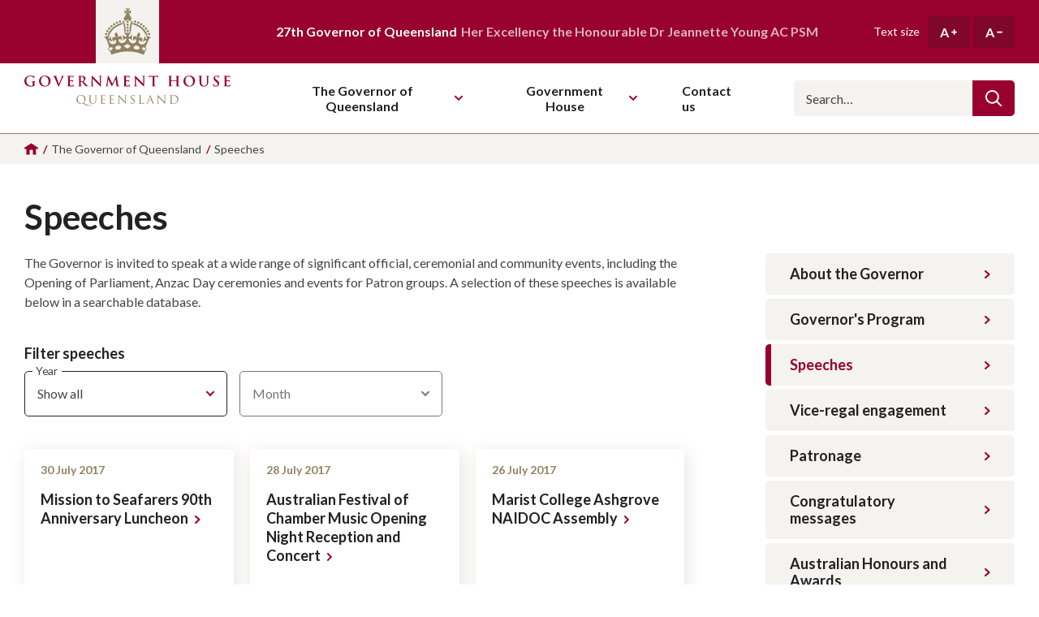

--- FILE ---
content_type: text/html; charset=utf-8
request_url: https://www.govhouse.qld.gov.au/the-governor-of-queensland/speeches?page=188&Year=&Month=
body_size: 8449
content:
<!DOCTYPE html>
<html lang="en-AU">
<head>
    <!-- Global site tag (gtag.js) - Google Analytics -->
<script async src="https://www.googletagmanager.com/gtag/js?id=G-BTFVBN6CMZ"></script>
<script>
    window.dataLayer = window.dataLayer || [];
    function gtag() { dataLayer.push(arguments); }
    gtag('js', new Date());

    gtag('config', 'G-BTFVBN6CMZ');
</script>

    <meta charset="utf-8" />
    <meta name="viewport" content="width=device-width, initial-scale=1.0">

    <title>Speeches | Government House Queensland</title>

    <link rel="apple-touch-icon" sizes="180x180" href="/assets/dist/images/favicon/apple-touch-icon.png">
    <link rel="icon" type="image/png" sizes="32x32" href="/assets/dist/images/favicon/favicon-32x32.png">
    <link rel="icon" type="image/png" sizes="16x16" href="/assets/dist/images/favicon/favicon-16x16.png">
    <link rel="manifest" href="/assets/dist/images/favicon/site.webmanifest">
    <link rel="mask-icon" href="/assets/dist/images/favicon/safari-pinned-tab.svg" color="#91835f">
    <link rel="shortcut icon" href="/assets/dist/images/favicon/favicon.ico">
    <meta name="msapplication-TileColor" content="#98002e">
    <meta name="msapplication-config" content="/assets/dist/images/favicon/browserconfig.xml">
    <meta name="theme-color" content="#98002e">

        <link rel="canonical" href="https://www.govhouse.qld.gov.au/the-governor-of-queensland/speeches" />

    <meta name="description" content="Speeches on the Government House Queensland website." />
    <meta name="og:description" content="Speeches on the Government House Queensland website." />
    <meta property="og:title" content="Speeches" />
    <meta property="twitter:title" content="Speeches" />

<meta property="og:site_name" content="Government House Queensland" />
<meta property="og:url" content="https://www.govhouse.qld.gov.au/the-governor-of-queensland/speeches" />
<meta property="og:type" content="website" />
<meta name="twitter:site" content="@QldGovernor" />
<meta name="twitter:creator" content="@QldGovernor" />


    <link rel="preconnect" href="https://fonts.googleapis.com">
    <link rel="preconnect" href="https://fonts.gstatic.com" crossorigin>
    <link href="https://fonts.googleapis.com/css2?family=Lato:ital,wght@0,400;0,700;1,400;1,700&display=swap" rel="stylesheet">

    

    
    
    
    

    <!-- PageTransitions: Making sure pages still show with JS turned off -->
    <script>
        var style = document.createElement('style');
        style.innerText = ".page-transition { opacity: 0; }";
        document.querySelector('head').appendChild(style);
    </script>

    <link rel="stylesheet" media="screen" href="/bundles/style/assets/dist/styles/vendor/normalize?v=4LXDfCEgJNdx7uf8xuCBu70_A5SPG5TmhO-tEkPbZr81" />

<link rel="stylesheet" media="screen" href="/bundles/style/assets/dist/styles/styles?v=yGzlErgNne2svSCqaTAPILQH2mbejSiUDvq0omuDM881" />

<link rel="stylesheet" media="screen" href="/bundles/style/assets/dist/styles/components/header?v=GAOSPjZfV1Oz7q9WtmnB5zKQ0PD7EmFH3Lf1-mNR13I1" />

<link rel="stylesheet" media="screen" href="/bundles/style/assets/dist/styles/components/footer?v=VOXOGSKeVsq20lDH58wrM4Pbg3JNAEwSDbGgpi8OcAE1" />

<link rel="stylesheet" media="screen" href="/bundles/style/assets/dist/styles/components/sitewide-alert?v=hC45gw_g3WuSyeppVBImORAjG14YsAaQ8ZZq-PlXCqk1" />

<link rel="stylesheet" media="screen" href="/bundles/style/assets/dist/styles/components/article-listings?v=vnGDfbzH-xwxmy8pNCALBZTM2_uGR0WvCgtW3TJIvmw1" />

<link rel="stylesheet" media="screen" href="/bundles/style/assets/dist/styles/components/filters?v=dGOnT20xGXB3eYBmgAWKaZ3ToXfiUj7pUlKut_r8P9k1" />

<link rel="stylesheet" media="screen" href="/bundles/style/assets/dist/styles/components/pagination?v=7MyH-N2zPOjXoUXL4F9ydLQ7qpWmkM0olZSHlXv3e3I1" />

<link rel="stylesheet" media="screen" href="/bundles/style/assets/dist/styles/components/breadcrumbs?v=V5OIoayxdy_WAQkDrQIECADchP5geAHEJo83ovzEIVY1" />

<link rel="stylesheet" media="screen" href="/bundles/style/assets/dist/styles/components/sidebar-nav?v=43-LJf6YTT6ERVsWJ6zI6J3MRDhA5KS2huIe0WTOTKU1" />

    
</head>
<body>
    <a href="#main-nav" class="c-btn c-btn--primary c-btn--skip-link" role="button" tabindex="0">Skip to main navigation</a>
    <a href="#main-content" class="c-btn c-btn--primary c-btn--skip-link" role="button" tabindex="0">Skip to main content</a>

    <div class="l-page-layout">
        

        <header class="l-page-layout__header h-wrapper" data-header>
    <div class="h-top">
        <div class="h-wrapper__inner h-top__inner">
            <div class="h-top__crown-wrapper">
                <img src="/assets/dist/svg/logo-crown.svg" alt="" class="h-top__crown" />
            </div>
            <p class="h-top__text">
                <strong>27th Governor of Queensland</strong>
                Her Excellency the Honourable Dr Jeannette Young AC PSM
            </p>
            <div class="h-text-size">
                <p class="h-text-size__label">Text size</p>
                <button type="button" class="h-text-size__button" title="Increase text size">
                    A
                    <svg aria-hidden="true" class="h-text-size__button-icon i-plus" focusable="false"><use xmlns:xlink="http://www.w3.org/1999/xlink" xlink:href="/assets/dist/svg/symbol-defs.svg?v=638742555980652834#icon-plus"></use></svg>
                </button>
                <button type="button" class="h-text-size__button" title="Decrease text size">
                    A
                    <svg aria-hidden="true" class="h-text-size__button-icon i-minus" focusable="false"><use xmlns:xlink="http://www.w3.org/1999/xlink" xlink:href="/assets/dist/svg/symbol-defs.svg?v=638742555980652834#icon-minus"></use></svg>
                </button>
            </div>

            <button type="button" class="h-nav-toggle" data-nav-toggle>
                
                <svg class="h-nav-toggle__icon" xmlns="http://www.w3.org/2000/svg" width="32" height="32" viewBox="0 0 32 32">
                    <path d="M30.857 26.243c0.017-0.001 0.037-0.001 0.057-0.001 0.632 0 1.144 0.512 1.144 1.144 0 0.612-0.48 1.112-1.084 1.143l-0.003 0h-29.829c-0.017 0.001-0.037 0.001-0.057 0.001-0.632 0-1.144-0.512-1.144-1.144 0-0.612 0.48-1.112 1.084-1.143l0.003-0h29.829zM30.857 14.814c0.017-0.001 0.037-0.001 0.057-0.001 0.632 0 1.144 0.512 1.144 1.144 0 0.612-0.48 1.112-1.084 1.143l-0.003 0h-29.829c-0.017 0.001-0.037 0.001-0.057 0.001-0.632 0-1.144-0.512-1.144-1.144 0-0.612 0.48-1.112 1.084-1.143l0.003-0h29.829zM30.857 3.5c0.017-0.001 0.037-0.001 0.057-0.001 0.632 0 1.144 0.512 1.144 1.144 0 0.612-0.48 1.112-1.084 1.143l-0.003 0h-29.829c-0.017 0.001-0.037 0.001-0.057 0.001-0.632 0-1.144-0.512-1.144-1.144 0-0.612 0.48-1.112 1.084-1.143l0.003-0h29.829z"></path>
                </svg>
                Toggle main navigation
            </button>
        </div>
    </div>
    <div class="h-main">
        <div class="h-wrapper__inner h-main__inner">
            <a href="/" class="h-logo">
                <img src="/assets/dist/svg/logo-text.svg" alt="" class="h-logo__icon" />
                Government House Queensland
            </a>

            <nav id="main-nav" class="h-nav" data-nav>
                <div class="h-nav__inner">
                    <ul class="h-nav__items" itemscope itemtype="https://schema.org/SiteNavigationElement">
                            <li class="h-nav__item has-subnav" data-nav-item>
                                    <button type="button" class="h-nav__item-header" data-subnav-toggle>
                                        The Governor of Queensland
<svg aria-hidden="true" class="h-nav__item-header-icon i-chevron-down" focusable="false"><use xmlns:xlink="http://www.w3.org/1999/xlink" xlink:href="/assets/dist/svg/symbol-defs.svg?v=638742555980652834#icon-chevron-down"></use></svg>                                    </button>
                                                                    <div class="h-nav__subnav">
                                        <button type="button" class="h-nav__subnav-back" data-subnav-toggle>
                                            <svg aria-hidden="true" class="h-nav__subnav-back-icon i-chevron-left" focusable="false"><use xmlns:xlink="http://www.w3.org/1999/xlink" xlink:href="/assets/dist/svg/symbol-defs.svg?v=638742555980652834#icon-chevron-left"></use></svg>
                                            The Governor of Queensland
                                        </button>
                                        <ul class="h-nav__subnav-items" itemscope itemtype="https://schema.org/SiteNavigationElement">
                                                <li class="h-nav__subnav-item" itemprop="name">
                                                    <a href="/the-governor-of-queensland/about-the-governor" class="h-nav__subnav-item-link" itemprop="url">
                                                        About the Governor
                                                    </a>
                                                </li>
                                                <li class="h-nav__subnav-item" itemprop="name">
                                                    <a href="/the-governor-of-queensland/governors-program" class="h-nav__subnav-item-link" itemprop="url">
                                                        Governor&#39;s Program
                                                    </a>
                                                </li>
                                                <li class="h-nav__subnav-item" itemprop="name">
                                                    <a href="/the-governor-of-queensland/speeches" class="h-nav__subnav-item-link" itemprop="url">
                                                        Speeches
                                                    </a>
                                                </li>
                                                <li class="h-nav__subnav-item" itemprop="name">
                                                    <a href="/the-governor-of-queensland/vice-regal-engagement" class="h-nav__subnav-item-link" itemprop="url">
                                                        Vice-regal engagement
                                                    </a>
                                                </li>
                                                <li class="h-nav__subnav-item" itemprop="name">
                                                    <a href="/the-governor-of-queensland/patronage" class="h-nav__subnav-item-link" itemprop="url">
                                                        Patronage
                                                    </a>
                                                </li>
                                                <li class="h-nav__subnav-item" itemprop="name">
                                                    <a href="/the-governor-of-queensland/congratulatory-messages" class="h-nav__subnav-item-link" itemprop="url">
                                                        Congratulatory messages
                                                    </a>
                                                </li>
                                                <li class="h-nav__subnav-item" itemprop="name">
                                                    <a href="/the-governor-of-queensland/australian-honours-and-awards" class="h-nav__subnav-item-link" itemprop="url">
                                                        Australian Honours and Awards
                                                    </a>
                                                </li>
                                        </ul>
                                    </div>
                            </li>
                            <li class="h-nav__item has-subnav" data-nav-item>
                                    <button type="button" class="h-nav__item-header" data-subnav-toggle>
                                        Government House
<svg aria-hidden="true" class="h-nav__item-header-icon i-chevron-down" focusable="false"><use xmlns:xlink="http://www.w3.org/1999/xlink" xlink:href="/assets/dist/svg/symbol-defs.svg?v=638742555980652834#icon-chevron-down"></use></svg>                                    </button>
                                                                    <div class="h-nav__subnav">
                                        <button type="button" class="h-nav__subnav-back" data-subnav-toggle>
                                            <svg aria-hidden="true" class="h-nav__subnav-back-icon i-chevron-left" focusable="false"><use xmlns:xlink="http://www.w3.org/1999/xlink" xlink:href="/assets/dist/svg/symbol-defs.svg?v=638742555980652834#icon-chevron-left"></use></svg>
                                            Government House
                                        </button>
                                        <ul class="h-nav__subnav-items" itemscope itemtype="https://schema.org/SiteNavigationElement">
                                                <li class="h-nav__subnav-item" itemprop="name">
                                                    <a href="/government-house/office-of-the-governor" class="h-nav__subnav-item-link" itemprop="url">
                                                        Office of the Governor
                                                    </a>
                                                </li>
                                                <li class="h-nav__subnav-item" itemprop="name">
                                                    <a href="/government-house/about-government-house" class="h-nav__subnav-item-link" itemprop="url">
                                                        About Government House
                                                    </a>
                                                </li>
                                                <li class="h-nav__subnav-item" itemprop="name">
                                                    <a href="/government-house/visit-government-house" class="h-nav__subnav-item-link" itemprop="url">
                                                        Visit Government House
                                                    </a>
                                                </li>
                                        </ul>
                                    </div>
                            </li>
                            <li class="h-nav__item has-subnav" data-nav-item>
                                    <a href="/contact-us" class="h-nav__item-header" itemprop="url">
                                        <span itemprop="name">Contact us</span>
                                    </a>
                                                            </li>
                    </ul>

                    <div class="h-nav__search">
                        <form action="/search" class="h-nav__search__form">
                            <input type="search" id="navSearch" class="h-nav__search__input" name="q" placeholder="Search…">
                            <label for="navSearch" class="sr-only">Search</label>
                            <button type="submit" class="h-nav__search__button">
                                <svg aria-hidden="true" class="h-nav__search__icon i-search" focusable="false"><use xmlns:xlink="http://www.w3.org/1999/xlink" xlink:href="/assets/dist/svg/symbol-defs.svg?v=638742555980652834#icon-search"></use></svg>
                            </button>
                        </form>
                    </div>

                        <div class="h-nav__social">
                            <div class="c-social">
                                    <a href="https://www.facebook.com/QldGovernor" class="c-social__link" target="_blank" rel="noopener noreferrer">
                                        <svg aria-hidden="true" class="c-social__link-icon i-social-facebook" focusable="false"><use xmlns:xlink="http://www.w3.org/1999/xlink" xlink:href="/assets/dist/svg/symbol-defs.svg?v=638742555980652834#icon-social-facebook"></use></svg>
                                        Like us on Facebook
                                    </a>
                                                                    <a href="https://www.twitter.com/QldGovernor" class="c-social__link" target="_blank" rel="noopener noreferrer">
                                        <svg aria-hidden="true" class="c-social__link-icon i-social-twitter" focusable="false"><use xmlns:xlink="http://www.w3.org/1999/xlink" xlink:href="/assets/dist/svg/symbol-defs.svg?v=638742555980652834#icon-social-twitter"></use></svg>
                                        Follow us on Twitter
                                    </a>
                                                                    <a href="https://www.instagram.com/qldgovernor" class="c-social__link" target="_blank" rel="noopener noreferrer">
                                        <svg aria-hidden="true" class="c-social__link-icon i-social-instagram" focusable="false"><use xmlns:xlink="http://www.w3.org/1999/xlink" xlink:href="/assets/dist/svg/symbol-defs.svg?v=638742555980652834#icon-social-instagram"></use></svg>
                                        Follow us on Instagram
                                    </a>
                            </div>
                        </div>
                </div>
            </nav>
        </div>
    </div>
</header>

        <main id="main-content" class="l-page-layout__content page-transition">
            


    

<div class="c-breadcrumbs">
    <div class="l-component__content c-breadcrumbs__inner">
        <ol class="c-breadcrumbs__list" itemscope itemtype="https://schema.org/BreadcrumbList">
                <li class="c-breadcrumbs__item c-breadcrumbs__item--icon" itemprop="itemListElement" itemscope itemtype="https://schema.org/ListItem">
                        <a href="/" class="c-breadcrumbs__item-link" itemprop="item">

<svg aria-hidden="true" class="c-breadcrumbs__item-icon i-home" focusable="false"><use xmlns:xlink="http://www.w3.org/1999/xlink" xlink:href="/assets/dist/svg/symbol-defs.svg?v=638742555980652834#icon-home"></use></svg>                        <span itemprop="name">Homepage</span>

                        </a>
                        <meta itemprop="position" content="1" />
                </li>
                <li class="c-breadcrumbs__item">

                        <span>The Governor of Queensland</span>

                </li>
                <li class="c-breadcrumbs__item">

                        <span>Speeches</span>

                </li>
        </ol>
            <span class="c-breadcrumbs__back-to">
                <svg aria-hidden="true" class="c-breadcrumbs__back-to-icon i-chevron-left" focusable="false"><use xmlns:xlink="http://www.w3.org/1999/xlink" xlink:href="/assets/dist/svg/symbol-defs.svg?v=638742555980652834#icon-chevron-left"></use></svg>
                <a href="/the-governor-of-queensland" class="c-breadcrumbs__item-link">
                    Back to The Governor of Queensland
                </a>
            </span>
    </div>
</div>


<div class="l-sidebar-layout l-component">
    <div class="l-sidebar-layout__inner l-component__content">
        
    <h1 class="l-sidebar-layout__heading c-page-heading">Speeches</h1>

        <div class="l-sidebar-layout__content">
            
            <div class="l-sidebar-layout__content-inner">
                







    <p class="c-page-intro">
        The Governor is invited to speak at a wide range of significant official, ceremonial and community events, including the Opening of Parliament, Anzac Day ceremonies and events for Patron groups. A selection of these speeches is available below in a searchable database.
    </p>

<div class="l-component c-page-filters">
    <div class="l-component__content">
        <form method="get" class="c-page-filters__inner">
            <fieldset class="c-page-filters__fields">
                <legend class="c-page-filters__label">Filter speeches</legend>
                <div class="c-page-filters__fields-inner">
                    <div class="c-page-filters__filter c-form-control">
                        <select class="c-dropdown" id="Year" name="Year" onchange="this.form.submit();"><option value="">Show all</option>
<option value="2026">2026</option>
<option value="2025">2025</option>
<option value="2024">2024</option>
<option value="2023">2023</option>
<option value="2022">2022</option>
<option value="2021">2021</option>
<option value="2020">2020</option>
<option value="2019">2019</option>
<option value="2018">2018</option>
<option value="2017">2017</option>
<option value="2016">2016</option>
<option value="2015">2015</option>
<option value="2014">2014</option>
</select>
                        <label class="c-label" for="Year">Year</label>
                    </div>

                    <div class="c-page-filters__filter c-form-control">
                            <select id="Month" name="Month" class="c-dropdown" disabled>
                                <option>Month</option>
                            </select>
                        <label class="c-label" for="Month">Month</label>
                    </div>
                </div>
            </fieldset>
        </form>
    </div>
</div>

<div class="l-component">
    <div class="l-component__content">
        <div class="c-article-listings c-article-listings--three-col">
            <ul class="c-article-listings__list">
                    <li class="c-article-listings__item">
                        <a class="c-article-listing" href="/the-governor-of-queensland/speeches/2017-july-mission-to-seafarers-90th-anniversary-luncheon">
    <div class="c-article-listing__inner">
        <div class="c-article-listing__content">
            <div class="c-article-listing__body">
                <time datetime="2017-07-30" class="c-article-listing__date">
                    30 July 2017
                </time>
                <h3 class="c-article-listing__title">
                    <span class="c-article-listing__title__inner">
                        Mission to Seafarers 90th Anniversary
                        <span class="c-article-listing__title__icon__wrapper">
                             Luncheon
                            <svg aria-hidden="true" class="c-article-listing__title__icon i-chevron-right" focusable="false"><use xmlns:xlink="http://www.w3.org/1999/xlink" xlink:href="/assets/dist/svg/symbol-defs.svg?v=638742555980652834#icon-chevron-right"></use></svg>
                        </span>
                    </span>
                </h3>
            </div>
        </div>
    </div>
</a>
                    </li>
                    <li class="c-article-listings__item">
                        <a class="c-article-listing" href="/the-governor-of-queensland/speeches/2017-july-afcm-opening-night">
    <div class="c-article-listing__inner">
        <div class="c-article-listing__content">
            <div class="c-article-listing__body">
                <time datetime="2017-07-28" class="c-article-listing__date">
                    28 July 2017
                </time>
                <h3 class="c-article-listing__title">
                    <span class="c-article-listing__title__inner">
                        Australian Festival of Chamber Music Opening Night Reception and
                        <span class="c-article-listing__title__icon__wrapper">
                             Concert
                            <svg aria-hidden="true" class="c-article-listing__title__icon i-chevron-right" focusable="false"><use xmlns:xlink="http://www.w3.org/1999/xlink" xlink:href="/assets/dist/svg/symbol-defs.svg?v=638742555980652834#icon-chevron-right"></use></svg>
                        </span>
                    </span>
                </h3>
            </div>
        </div>
    </div>
</a>
                    </li>
                    <li class="c-article-listings__item">
                        <a class="c-article-listing" href="/the-governor-of-queensland/speeches/2017-july-marist-college-ashgrove">
    <div class="c-article-listing__inner">
        <div class="c-article-listing__content">
            <div class="c-article-listing__body">
                <time datetime="2017-07-26" class="c-article-listing__date">
                    26 July 2017
                </time>
                <h3 class="c-article-listing__title">
                    <span class="c-article-listing__title__inner">
                        Marist College Ashgrove NAIDOC
                        <span class="c-article-listing__title__icon__wrapper">
                             Assembly
                            <svg aria-hidden="true" class="c-article-listing__title__icon i-chevron-right" focusable="false"><use xmlns:xlink="http://www.w3.org/1999/xlink" xlink:href="/assets/dist/svg/symbol-defs.svg?v=638742555980652834#icon-chevron-right"></use></svg>
                        </span>
                    </span>
                </h3>
            </div>
        </div>
    </div>
</a>
                    </li>
                    <li class="c-article-listings__item">
                        <a class="c-article-listing" href="/the-governor-of-queensland/speeches/2017-july-national-council-of-women-queensland-2017-bursaries-presentation">
    <div class="c-article-listing__inner">
        <div class="c-article-listing__content">
            <div class="c-article-listing__body">
                <time datetime="2017-07-26" class="c-article-listing__date">
                    26 July 2017
                </time>
                <h3 class="c-article-listing__title">
                    <span class="c-article-listing__title__inner">
                        National Council of Women Queensland 2017 Bursaries
                        <span class="c-article-listing__title__icon__wrapper">
                             Presentation
                            <svg aria-hidden="true" class="c-article-listing__title__icon i-chevron-right" focusable="false"><use xmlns:xlink="http://www.w3.org/1999/xlink" xlink:href="/assets/dist/svg/symbol-defs.svg?v=638742555980652834#icon-chevron-right"></use></svg>
                        </span>
                    </span>
                </h3>
            </div>
        </div>
    </div>
</a>
                    </li>
                    <li class="c-article-listings__item">
                        <a class="c-article-listing" href="/the-governor-of-queensland/speeches/2017-july-uss-ronald-reagan">
    <div class="c-article-listing__inner">
        <div class="c-article-listing__content">
            <div class="c-article-listing__body">
                <time datetime="2017-07-25" class="c-article-listing__date">
                    25 July 2017
                </time>
                <h3 class="c-article-listing__title">
                    <span class="c-article-listing__title__inner">
                        Reception in Celebration of the 241st Anniversary of the Independence of the United States of
                        <span class="c-article-listing__title__icon__wrapper">
                             America
                            <svg aria-hidden="true" class="c-article-listing__title__icon i-chevron-right" focusable="false"><use xmlns:xlink="http://www.w3.org/1999/xlink" xlink:href="/assets/dist/svg/symbol-defs.svg?v=638742555980652834#icon-chevron-right"></use></svg>
                        </span>
                    </span>
                </h3>
            </div>
        </div>
    </div>
</a>
                    </li>
                    <li class="c-article-listings__item">
                        <a class="c-article-listing" href="/the-governor-of-queensland/speeches/2017-july-piers-lane-reception">
    <div class="c-article-listing__inner">
        <div class="c-article-listing__content">
            <div class="c-article-listing__body">
                <time datetime="2017-07-24" class="c-article-listing__date">
                    24 July 2017
                </time>
                <h3 class="c-article-listing__title">
                    <span class="c-article-listing__title__inner">
                        Afternoon Reception to Farewell Mr Piers Lane AO, Artistic Director, Australian Chamber Music
                        <span class="c-article-listing__title__icon__wrapper">
                             Festival
                            <svg aria-hidden="true" class="c-article-listing__title__icon i-chevron-right" focusable="false"><use xmlns:xlink="http://www.w3.org/1999/xlink" xlink:href="/assets/dist/svg/symbol-defs.svg?v=638742555980652834#icon-chevron-right"></use></svg>
                        </span>
                    </span>
                </h3>
            </div>
        </div>
    </div>
</a>
                    </li>
                    <li class="c-article-listings__item">
                        <a class="c-article-listing" href="/the-governor-of-queensland/speeches/2017-july-queensland-club-governor-s-dinner">
    <div class="c-article-listing__inner">
        <div class="c-article-listing__content">
            <div class="c-article-listing__body">
                <time datetime="2017-07-21" class="c-article-listing__date">
                    21 July 2017
                </time>
                <h3 class="c-article-listing__title">
                    <span class="c-article-listing__title__inner">
                        The Queensland Club Governor’s Dinner
                        <span class="c-article-listing__title__icon__wrapper">
                             2017
                            <svg aria-hidden="true" class="c-article-listing__title__icon i-chevron-right" focusable="false"><use xmlns:xlink="http://www.w3.org/1999/xlink" xlink:href="/assets/dist/svg/symbol-defs.svg?v=638742555980652834#icon-chevron-right"></use></svg>
                        </span>
                    </span>
                </h3>
            </div>
        </div>
    </div>
</a>
                    </li>
                    <li class="c-article-listings__item">
                        <a class="c-article-listing" href="/the-governor-of-queensland/speeches/2017-july-business-leaders-hall-of-fame">
    <div class="c-article-listing__inner">
        <div class="c-article-listing__content">
            <div class="c-article-listing__body">
                <time datetime="2017-07-20" class="c-article-listing__date">
                    20 July 2017
                </time>
                <h3 class="c-article-listing__title">
                    <span class="c-article-listing__title__inner">
                        Queensland Business Leaders’ Hall of Fame Induction Dinner
                        <span class="c-article-listing__title__icon__wrapper">
                             2017
                            <svg aria-hidden="true" class="c-article-listing__title__icon i-chevron-right" focusable="false"><use xmlns:xlink="http://www.w3.org/1999/xlink" xlink:href="/assets/dist/svg/symbol-defs.svg?v=638742555980652834#icon-chevron-right"></use></svg>
                        </span>
                    </span>
                </h3>
            </div>
        </div>
    </div>
</a>
                    </li>
                    <li class="c-article-listings__item">
                        <a class="c-article-listing" href="/the-governor-of-queensland/speeches/2017-july-queensland-gold">
    <div class="c-article-listing__inner">
        <div class="c-article-listing__content">
            <div class="c-article-listing__body">
                <time datetime="2017-07-18" class="c-article-listing__date">
                    18 July 2017
                </time>
                <h3 class="c-article-listing__title">
                    <span class="c-article-listing__title__inner">
                        Morning Tea to Officially Launch  the Yellowish Scented Rose ‘Queensland
                        <span class="c-article-listing__title__icon__wrapper">
                             Gold’
                            <svg aria-hidden="true" class="c-article-listing__title__icon i-chevron-right" focusable="false"><use xmlns:xlink="http://www.w3.org/1999/xlink" xlink:href="/assets/dist/svg/symbol-defs.svg?v=638742555980652834#icon-chevron-right"></use></svg>
                        </span>
                    </span>
                </h3>
            </div>
        </div>
    </div>
</a>
                    </li>
            </ul>
        </div>
    </div>
</div>

    <div class="c-pagination">
        <ul class="c-pagination__items">
            <li class="c-pagination__item c-pagination__item--direction">
                <a href="/the-governor-of-queensland/speeches?page=187&amp;Year=&amp;Month=" class="c-pagination__link">
                    Previous
                    <svg aria-hidden="true" class="c-pagination__arrow c-pagination__arrow--prev i-chevron-left" focusable="false"><use xmlns:xlink="http://www.w3.org/1999/xlink" xlink:href="/assets/dist/svg/symbol-defs.svg?v=638742555980652834#icon-chevron-left"></use></svg>
                </a>
            </li>

                <li class="c-pagination__item">
                    <a href="/the-governor-of-queensland/speeches?page=1&amp;Year=&amp;Month=" class="c-pagination__link">
                        <span class="sr-only">Page</span> 1
                    </a>
                </li>

                <li class="c-pagination__item">
                    <a href="/the-governor-of-queensland/speeches?page=183&amp;Year=&amp;Month=" class="c-pagination__link">
                        <span class="sr-only">Page 183</span>
                        &hellip;
                    </a>
                </li>

                <li class="c-pagination__item">
                    <a href="/the-governor-of-queensland/speeches?page=184&amp;Year=&amp;Month=" class="c-pagination__link">
                        <span class="sr-only">Page</span> 184
                    </a>
                </li>
                <li class="c-pagination__item">
                    <a href="/the-governor-of-queensland/speeches?page=185&amp;Year=&amp;Month=" class="c-pagination__link">
                        <span class="sr-only">Page</span> 185
                    </a>
                </li>
                <li class="c-pagination__item">
                    <a href="/the-governor-of-queensland/speeches?page=186&amp;Year=&amp;Month=" class="c-pagination__link">
                        <span class="sr-only">Page</span> 186
                    </a>
                </li>
                <li class="c-pagination__item">
                    <a href="/the-governor-of-queensland/speeches?page=187&amp;Year=&amp;Month=" class="c-pagination__link">
                        <span class="sr-only">Page</span> 187
                    </a>
                </li>
                <li class="c-pagination__item c-pagination__item--current">
                    <a href="/the-governor-of-queensland/speeches?page=188&amp;Year=&amp;Month=" class="c-pagination__link">
                        <span class="sr-only">Page</span> 188
                    </a>
                </li>
                <li class="c-pagination__item">
                    <a href="/the-governor-of-queensland/speeches?page=189&amp;Year=&amp;Month=" class="c-pagination__link">
                        <span class="sr-only">Page</span> 189
                    </a>
                </li>
                <li class="c-pagination__item">
                    <a href="/the-governor-of-queensland/speeches?page=190&amp;Year=&amp;Month=" class="c-pagination__link">
                        <span class="sr-only">Page</span> 190
                    </a>
                </li>
                <li class="c-pagination__item">
                    <a href="/the-governor-of-queensland/speeches?page=191&amp;Year=&amp;Month=" class="c-pagination__link">
                        <span class="sr-only">Page</span> 191
                    </a>
                </li>
                <li class="c-pagination__item">
                    <a href="/the-governor-of-queensland/speeches?page=192&amp;Year=&amp;Month=" class="c-pagination__link">
                        <span class="sr-only">Page</span> 192
                    </a>
                </li>

                <li class="c-pagination__item">
                    <a href="/the-governor-of-queensland/speeches?page=193&amp;Year=&amp;Month=" class="c-pagination__link">
                        <span class="sr-only">Page 193</span>
                        &hellip;
                    </a>
                </li>

                <li class="c-pagination__item">
                    <a href="/the-governor-of-queensland/speeches?page=248&amp;Year=&amp;Month=" class="c-pagination__link">
                        <span class="sr-only">Page</span> 248
                    </a>
                </li>

            <li class="c-pagination__item c-pagination__item--direction">
                <a href="/the-governor-of-queensland/speeches?page=189&amp;Year=&amp;Month=" class="c-pagination__link">
                    Next
                    <svg aria-hidden="true" class="c-pagination__arrow c-pagination__arrow--next i-chevron-right" focusable="false"><use xmlns:xlink="http://www.w3.org/1999/xlink" xlink:href="/assets/dist/svg/symbol-defs.svg?v=638742555980652834#icon-chevron-right"></use></svg>
                </a>
            </li>
        </ul>
    </div>



            </div>
        </div>
            <aside class="l-sidebar-layout__sidebar">
                
        

<button type="button" class="c-sidebar-nav-toggle" aria-controls="sidebar-nav" aria-expanded="false" data-sidebar-nav-toggle>
    Menu
    <span class="c-sidebar-nav-toggle__icons">
        <svg aria-hidden="true" class="c-sidebar-nav-toggle__icon c-sidebar-nav-toggle__icon--open i-page-menu" focusable="false"><use xmlns:xlink="http://www.w3.org/1999/xlink" xlink:href="/assets/dist/svg/symbol-defs.svg?v=638742555980652834#icon-page-menu"></use></svg>
        <svg aria-hidden="true" class="c-sidebar-nav-toggle__icon c-sidebar-nav-toggle__icon--close i-close" focusable="false"><use xmlns:xlink="http://www.w3.org/1999/xlink" xlink:href="/assets/dist/svg/symbol-defs.svg?v=638742555980652834#icon-close"></use></svg>
    </span>
</button>
<div id="sidebar-nav" class="c-sidebar-nav" data-sidebar-nav>
    <nav class="c-sidebar-nav__inner">
        <ul class="c-sidebar-nav__items">
                <li class="c-sidebar-nav__item">
                    <a href="/the-governor-of-queensland/about-the-governor" class="c-sidebar-nav__item-link">
                        About the Governor
                        <svg aria-hidden="true" class="c-sidebar-nav__item-icon i-chevron-right" focusable="false"><use xmlns:xlink="http://www.w3.org/1999/xlink" xlink:href="/assets/dist/svg/symbol-defs.svg?v=638742555980652834#icon-chevron-right"></use></svg>
                    </a>
                </li>
                <li class="c-sidebar-nav__item">
                    <a href="/the-governor-of-queensland/governors-program" class="c-sidebar-nav__item-link">
                        Governor&#39;s Program
                        <svg aria-hidden="true" class="c-sidebar-nav__item-icon i-chevron-right" focusable="false"><use xmlns:xlink="http://www.w3.org/1999/xlink" xlink:href="/assets/dist/svg/symbol-defs.svg?v=638742555980652834#icon-chevron-right"></use></svg>
                    </a>
                </li>
                <li class="c-sidebar-nav__item c-sidebar-nav__item--active">
                    <a href="/the-governor-of-queensland/speeches" class="c-sidebar-nav__item-link">
                        Speeches
                        <svg aria-hidden="true" class="c-sidebar-nav__item-icon i-chevron-right" focusable="false"><use xmlns:xlink="http://www.w3.org/1999/xlink" xlink:href="/assets/dist/svg/symbol-defs.svg?v=638742555980652834#icon-chevron-right"></use></svg>
                    </a>
                </li>
                <li class="c-sidebar-nav__item">
                    <a href="/the-governor-of-queensland/vice-regal-engagement" class="c-sidebar-nav__item-link">
                        Vice-regal engagement
                        <svg aria-hidden="true" class="c-sidebar-nav__item-icon i-chevron-right" focusable="false"><use xmlns:xlink="http://www.w3.org/1999/xlink" xlink:href="/assets/dist/svg/symbol-defs.svg?v=638742555980652834#icon-chevron-right"></use></svg>
                    </a>
                </li>
                <li class="c-sidebar-nav__item">
                    <a href="/the-governor-of-queensland/patronage" class="c-sidebar-nav__item-link">
                        Patronage
                        <svg aria-hidden="true" class="c-sidebar-nav__item-icon i-chevron-right" focusable="false"><use xmlns:xlink="http://www.w3.org/1999/xlink" xlink:href="/assets/dist/svg/symbol-defs.svg?v=638742555980652834#icon-chevron-right"></use></svg>
                    </a>
                </li>
                <li class="c-sidebar-nav__item">
                    <a href="/the-governor-of-queensland/congratulatory-messages" class="c-sidebar-nav__item-link">
                        Congratulatory messages
                        <svg aria-hidden="true" class="c-sidebar-nav__item-icon i-chevron-right" focusable="false"><use xmlns:xlink="http://www.w3.org/1999/xlink" xlink:href="/assets/dist/svg/symbol-defs.svg?v=638742555980652834#icon-chevron-right"></use></svg>
                    </a>
                </li>
                <li class="c-sidebar-nav__item">
                    <a href="/the-governor-of-queensland/australian-honours-and-awards" class="c-sidebar-nav__item-link">
                        Australian Honours and Awards
                        <svg aria-hidden="true" class="c-sidebar-nav__item-icon i-chevron-right" focusable="false"><use xmlns:xlink="http://www.w3.org/1999/xlink" xlink:href="/assets/dist/svg/symbol-defs.svg?v=638742555980652834#icon-chevron-right"></use></svg>
                    </a>
                </li>
        </ul>
    </nav>
</div>
    
            </aside>
    </div>
</div>



        </main>

        <footer class="l-page-layout__footer f-wrapper">
    <div class="f-top">
        <div class="f-wrapper__inner f-top__inner">
                <div class="f-top__section">
                    <h3 class="f-top__heading">Acknowledgement of Country</h3>
                    <p class="f-top__text"> The Office of the Governor acknowledges the Traditional Owners of country throughout Queensland. We pay our respects to them and to their Elders, past, present, and future. </p>
                </div>
                            <div class="f-top__section">
                    <h3 class="f-top__heading">The Governor of Queensland</h3>
                    <ul class="f-top__nav-items">
                            <li class="f-top__nav-item">
                                <a href="/the-governor-of-queensland/about-the-governor" class="f-top__nav-link">About the Governor</a>
                            </li>
                            <li class="f-top__nav-item">
                                <a href="/the-governor-of-queensland/governors-program" class="f-top__nav-link">Governor&#39;s Program</a>
                            </li>
                            <li class="f-top__nav-item">
                                <a href="/the-governor-of-queensland/speeches" class="f-top__nav-link">Speeches</a>
                            </li>
                            <li class="f-top__nav-item">
                                <a href="/the-governor-of-queensland/vice-regal-engagement" class="f-top__nav-link">Vice-regal engagement</a>
                            </li>
                            <li class="f-top__nav-item">
                                <a href="/the-governor-of-queensland/patronage" class="f-top__nav-link">Patronage</a>
                            </li>
                            <li class="f-top__nav-item">
                                <a href="/the-governor-of-queensland/congratulatory-messages" class="f-top__nav-link">Congratulatory messages</a>
                            </li>
                            <li class="f-top__nav-item">
                                <a href="/the-governor-of-queensland/australian-honours-and-awards" class="f-top__nav-link">Australian Honours and Awards</a>
                            </li>
                    </ul>
                </div>
                <div class="f-top__section">
                    <h3 class="f-top__heading">Government House</h3>
                    <ul class="f-top__nav-items">
                            <li class="f-top__nav-item">
                                <a href="/government-house/office-of-the-governor" class="f-top__nav-link">Office of the Governor</a>
                            </li>
                            <li class="f-top__nav-item">
                                <a href="/government-house/about-government-house" class="f-top__nav-link">About Government House</a>
                            </li>
                            <li class="f-top__nav-item">
                                <a href="/government-house/visit-government-house" class="f-top__nav-link">Visit Government House</a>
                            </li>
                    </ul>
                </div>
            <div class="f-top__section">
                <h3 class="f-top__heading">Get in touch</h3>
                <ul class="f-top__nav-items">
                    <li class="f-top__nav-item">
                        <a href="/contact-us" class="f-top__nav-link">Contact us</a>
                    </li>
                </ul>
                
                    <div class="f-top__social">
                        <div class="c-social c-social--on-ruby">
                            
                                <a href="https://www.facebook.com/QldGovernor" class="c-social__link" target="_blank" rel="noopener noreferrer">
                                    <svg aria-hidden="true" class="c-social__link-icon i-social-facebook" focusable="false"><use xmlns:xlink="http://www.w3.org/1999/xlink" xlink:href="/assets/dist/svg/symbol-defs.svg?v=638742555980652834#icon-social-facebook"></use></svg>
                                    Like us on Facebook
                                </a>
                                                            <a href="https://www.twitter.com/QldGovernor" class="c-social__link" target="_blank" rel="noopener noreferrer">
                                    <svg aria-hidden="true" class="c-social__link-icon i-social-twitter" focusable="false"><use xmlns:xlink="http://www.w3.org/1999/xlink" xlink:href="/assets/dist/svg/symbol-defs.svg?v=638742555980652834#icon-social-twitter"></use></svg>
                                    Follow us on Twitter
                                </a>
                                                            <a href="https://www.instagram.com/qldgovernor" class="c-social__link" target="_blank" rel="noopener noreferrer">
                                    <svg aria-hidden="true" class="c-social__link-icon i-social-instagram" focusable="false"><use xmlns:xlink="http://www.w3.org/1999/xlink" xlink:href="/assets/dist/svg/symbol-defs.svg?v=638742555980652834#icon-social-instagram"></use></svg>
                                    Follow us on Instagram
                                </a>
                        </div>
                    </div>
            </div>
                <div class="f-top__section">
                    <h3 class="f-top__heading">Location</h3>
                    <address class="f-top__address">
                            <p class="f-top__text">Government House</p>
                                                    <p class="f-top__text">168 Fernberg Road<br />Paddington Qld 4064<br />Australia</p>
                                                    <p class="f-top__text">
                                <a href="tel:0738585700" class="f-top__text-link">(07) 3858 5700</a>
                            </p>
                    </address>
                </div>

            <img src="/assets/dist/images/fernberg.png" alt="" class="f-top__graphic" />
        </div>
    </div>
    <div class="f-legal">
        <div class="f-wrapper__inner f-legal__inner">
            <div class="f-legal__left">
                <p class="f-legal__copyright">&copy; 2026 Government House Queensland</p>
                <nav class="f-legal__nav">
                        <a href="/privacy-policy" class="f-legal__nav-item">Privacy Policy</a>
                        <a href="/sitemap" class="f-legal__nav-item">Sitemap</a>
                </nav>
            </div>
                <a href="https://dpcqld.sharepoint.com/sites/OfficeoftheGovernorIntranet/SitePages/Home.aspx" target="_blank" rel="noopener noreferrer" class="f-legal__login">
                    Staff login
                    <svg aria-hidden="true" class="f-legal__login-icon i-chevron-right" focusable="false"><use xmlns:xlink="http://www.w3.org/1999/xlink" xlink:href="/assets/dist/svg/symbol-defs.svg?v=638742555980652834#icon-chevron-right"></use></svg>
                </a>
        </div>
    </div>
</footer>
    </div>

    
    
    <script src="/bundles/script/assets/dist/scripts/vendor?v=2siYImQZx2pAHbsBrda4atI_yN8N7FPrBFQaxTZmCd41" defer></script>

<script src="/bundles/script/assets/dist/scripts/scripts?v=bJju24xNcnsBwF-oMqHhs3xaON1M8rnCBIBUsDqdHdQ1" defer></script>


    
</body>
</html>


--- FILE ---
content_type: text/css; charset=utf-8
request_url: https://www.govhouse.qld.gov.au/bundles/style/assets/dist/styles/components/header?v=GAOSPjZfV1Oz7q9WtmnB5zKQ0PD7EmFH3Lf1-mNR13I1
body_size: 1269
content:
.h-wrapper::before{content:'';display:block;position:fixed;top:7.8rem;right:0;left:0;bottom:0;z-index:99;background-color:rgba(0,0,0,.6);opacity:0;visibility:hidden;transition:opacity .5s cubic-bezier(.165,.84,.44,1),visibility .5s cubic-bezier(.165,.84,.44,1)}.h-wrapper.is-nav-active::before{opacity:1;visibility:visible}.h-wrapper__inner{max-width:146rem;margin-right:auto;margin-left:auto;padding-right:1.5rem;padding-left:1.5rem}.h-logo,.h-top__crown-wrapper{width:100%;max-width:25.4rem}.h-top{color:#fff;background-color:#98002e}.h-top__inner{display:flex;align-items:center;justify-content:center;position:relative}.h-top__crown-wrapper{display:flex;justify-content:center}.h-top__crown{display:block;max-width:7.8rem}.h-top__text{margin:0;padding-left:2rem;color:#e0b3c0;font-weight:700}.h-top__text strong{margin-right:.1em;color:#fff}.h-text-size{display:flex;margin-left:auto;align-items:center}.h-text-size__label{margin:0 1rem 0 0;font-size:1.4rem;line-height:1.2}.h-text-size__button{display:block;padding:1rem 1.5rem;color:#fff;font-size:1.6rem;font-weight:700;line-height:1.2;border:none;background-color:rgba(34,34,34,.2);cursor:pointer;transition:background-color .3s cubic-bezier(.165,.84,.44,1)}.h-text-size__button+.h-text-size__button{margin-left:.5rem}.h-text-size__button:focus,.h-text-size__button:hover{background-color:#222}.h-text-size__button-icon{margin-top:-.3rem;vertical-align:middle;font-size:.7rem}.h-nav-toggle{height:100%;padding:1.5rem;position:absolute;top:0;right:0;font-size:0;cursor:pointer;border:none;background:0 0}.h-nav-toggle__icon{fill:#fff;font-size:2.7rem}.h-main{border-bottom:.1rem solid #91835f}.h-main__inner{display:flex;justify-content:center}.h-logo{display:block;padding:1.5rem 0;font-size:0}.h-logo__icon{display:block;width:100%}.h-nav__inner{padding:1.5rem 0}.h-nav__items{margin:0;padding:0;list-style:none}.h-nav__item-header{display:flex;width:100%;padding:1.5rem 3rem;position:relative;align-items:center;justify-content:space-between;color:inherit;font-size:1.8rem;line-height:1.2222;font-weight:700;text-decoration:none;border:none;background:0 0;cursor:pointer}.h-nav__item-header-icon{margin-left:.8rem;color:#98002e;font-size:1rem;transform:rotate(-90deg)}.h-nav__subnav{width:100%;padding:1.5rem 0;position:absolute;top:0;bottom:0;left:100%;z-index:2;background-color:#fff;transition:transform .5s cubic-bezier(.165,.84,.44,1)}.h-nav__subnav-back{display:flex;width:100%;padding:1.5rem 3rem;align-items:center;font-size:1.8rem;font-weight:700;line-height:1.2222;border:none;background:0 0;cursor:pointer}.h-nav__subnav-back-icon{flex:0 0 auto;margin-right:1rem;color:#98002e;font-size:1rem}.h-nav__subnav-items{margin:0;padding:0;list-style:none}.h-nav__subnav-item{font-size:1.8rem;line-height:1.2222}.h-nav__subnav-item-link{display:block;padding:1.5rem 3rem 1.5rem 4.5rem;color:inherit;text-decoration:none}.h-nav__search{width:100%;padding:1.5rem 1.2rem 1.5rem 3rem}.h-nav__search__form{width:100%;display:flex;justify-content:flex-start}.h-nav__search__input{font-family:inherit;margin:0;outline-offset:-2px;height:4.4rem;width:calc(100% - 52px);outline:0;border:none;-webkit-appearance:none;appearance:none;border-radius:.5rem 0 0 .5rem;background-color:#f4f3ef;padding:1.4rem 1.5rem;color:#222}.h-nav__search__input::-ms-input-placeholder{color:#444;font-family:Lato,arial,sans-serif;font-size:1.6rem;letter-spacing:0}.h-nav__search__input::placeholder{color:#444;font-family:Lato,arial,sans-serif;font-size:1.6rem;letter-spacing:0}.h-nav__search__input:-webkit-autofill,.h-nav__search__input:-webkit-autofill:active,.h-nav__search__input:-webkit-autofill:focus,.h-nav__search__input:-webkit-autofill:hover{box-shadow:0 0 0 30px #f4f3ef inset!important;color:#222}.h-nav__search__input::-webkit-search-cancel-button,.h-nav__search__input::-webkit-search-decoration,.h-nav__search__input::-webkit-search-results-button,.h-nav__search__input::-webkit-search-results-decoration{display:none}.h-nav__search__button{display:inline-flex;align-items:center;justify-content:center;text-align:center;border-radius:0 .5rem .5rem 0;cursor:pointer;border:none;outline:0;width:5.2rem;height:4.4rem;background-color:#98002e;color:#fff;transition:background-color .3s cubic-bezier(.165,.84,.44,1)}.h-nav__search__button:focus,.h-nav__search__button:hover{background-color:#222}.h-nav__search__icon{font-size:1.93rem}.h-nav__social{margin-top:1.5rem;padding:3rem}.c-social{display:flex;margin:-.5rem}.c-social__link{display:flex;width:3.7rem;height:3.7rem;margin:.5rem;align-items:center;justify-content:center;font-size:0;text-decoration:none;border-radius:50%;background-color:#98002e;color:#fff;transition:color .3s cubic-bezier(.165,.84,.44,1),background-color .3s cubic-bezier(.165,.84,.44,1)}.c-social--on-ruby .c-social__link{color:#98002e;background-color:#fff}.c-social__link:focus,.c-social__link:hover{color:#fff;background-color:#222}.c-social__link-icon{color:inherit;font-size:2.1rem}@media all and (min-width:768px){.h-wrapper::before{top:6.8rem}.h-wrapper__inner{padding-right:3rem;padding-left:3rem}.h-nav-toggle{margin-right:-3rem;margin-left:3rem;padding-right:3rem;padding-left:3rem;position:static}.h-main__inner{justify-content:flex-start}.h-nav__inner{padding-top:2.5rem;padding-bottom:2.5rem}.h-nav__item-header{padding-left:4rem}.h-nav__search{padding-left:4rem;padding-right:3rem}.h-nav__social{padding-right:4rem;padding-left:4rem}}@media all and (min-width:768px)and (max-width:1279px){.h-logo,.h-top__crown-wrapper{max-width:22.3rem}.h-top__crown{max-width:6.8rem}}@media all and (min-width:1280px){.h-wrapper::before{content:none}.h-logo,.h-top__crown-wrapper{margin-right:3.6rem}.h-nav-toggle{display:none}.h-nav{width:100%}.h-nav__inner{padding:0;display:flex;align-items:center}.h-nav__items{display:flex;flex:1 1 74.3rem}.h-nav__item{position:relative}.h-nav__item.has-subnav{transition:box-shadow .3s cubic-bezier(.165,.84,.44,1)}.h-nav__item.has-subnav:focus-within,.h-nav__item.has-subnav:hover{box-shadow:.3rem .3rem 1.5rem rgba(145,131,95,.2)}.h-nav__item+.h-nav__item{margin-left:1.5rem}.h-nav__item-header{padding:2.4rem 2rem;z-index:3;font-size:1.6rem;transition:color .3s cubic-bezier(.165,.84,.44,1)}.h-nav__item:focus-within .h-nav__item-header,.h-nav__item:hover .h-nav__item-header{color:#98002e;background-color:#fff}.h-nav__item-header-icon{transform:none;transition:transform .5s cubic-bezier(.165,.84,.44,1)}.h-nav__item:focus-within .h-nav__item-header-icon,.h-nav__item:hover .h-nav__item-header-icon{transform:rotateX(180deg)}.h-nav__subnav{width:calc(100% + 3.5rem);padding-top:0;padding-bottom:1rem;top:100%;bottom:auto;left:0;opacity:0;visibility:hidden;border-radius:0 0 .5rem .5rem;box-shadow:.3rem .3rem 1.5rem rgba(145,131,95,.2);transition:opacity .5s cubic-bezier(.165,.84,.44,1),visibility .5s cubic-bezier(.165,.84,.44,1),transform .5s cubic-bezier(.165,.84,.44,1)}.h-nav__item:focus-within .h-nav__subnav,.h-nav__item:hover .h-nav__subnav{opacity:1;visibility:visible}.h-nav__subnav-back{display:none}.h-nav__subnav-item{font-size:1.6rem}.h-nav__subnav-item-link{padding:1rem 2rem;transition:color .3s cubic-bezier(.165,.84,.44,1),background-color .3s cubic-bezier(.165,.84,.44,1)}.h-nav__subnav-item-link:focus,.h-nav__subnav-item-link:hover{color:#fff;background-color:#98002e}.h-nav__search{padding:0;max-width:36.7rem;flex:1 1 36.7rem;padding-left:4rem;margin-left:auto}.h-nav__social{display:none}}@media all and (max-width:1279px){.h-top__text{display:none}.h-nav{width:100%;max-width:37.5rem;position:fixed;top:6.8rem;bottom:0;left:100%;z-index:100;transition:transform .5s cubic-bezier(.165,.84,.44,1);background-color:#fff}.h-wrapper.is-nav-active .h-nav{transform:translateX(-100%)}.h-nav__item.is-subnav-active .h-nav__subnav{transform:translateX(-100%)}.h-nav__subnav-items{height:calc(100vh - 135px);overflow-y:scroll}body.body-overflow-hidden{overflow:hidden}}@media all and (max-width:767px){.h-text-size{display:none}.h-nav{max-width:33.5rem;top:7.8rem}button.h-nav__item-header{padding-right:1.2rem}.h-nav__subnav-items{height:calc(100vh - 145px)}}

--- FILE ---
content_type: text/css; charset=utf-8
request_url: https://www.govhouse.qld.gov.au/bundles/style/assets/dist/styles/components/article-listings?v=vnGDfbzH-xwxmy8pNCALBZTM2_uGR0WvCgtW3TJIvmw1
body_size: -99
content:
.c-article-listings__heading{margin:0 0 1rem}.c-article-listings__heading{font-size:2.8rem;line-height:1.2;font-weight:700}.c-article-listings__header{display:flex;flex-direction:row;justify-content:space-between;align-items:center;margin-bottom:20px;color:#222}.c-article-listings__heading{margin-bottom:0}.c-article-listings__list{display:flex;flex-wrap:wrap;justify-content:flex-start;list-style:none;padding-left:0;margin:-10px}.c-article-listings__none{margin:0;color:#444;font-size:1.6rem;font-weight:700;line-height:1.5;text-align:center}.c-article-listings__item{margin:10px;flex-basis:calc(100% - 20px)}.c-article-listing{display:block;text-decoration:none}.c-article-listing__inner{height:100%;border-radius:.5rem;background-color:#fff;box-shadow:3px 3px 20px rgba(145,131,95,.2);overflow:hidden;transition-property:transform,box-shadow;transition-timing-function:cubic-bezier(.77,0,.175,1);transition-duration:.3s}.c-article-listing:focus .c-article-listing__inner,.c-article-listing:hover .c-article-listing__inner{box-shadow:13px 13px 20px rgba(145,131,95,.2);transform:translateY(-10px)}.c-article-listing__header{height:220px;width:100%;flex-grow:0;background-color:#f4f3ef;position:relative}.c-article-listing__image{width:100%;height:100%;flex-grow:0;position:relative}.c-article-listing__image img{object-fit:cover;width:100%;height:100%}.c-article-listing__placeholder-image{max-width:23.5rem;position:absolute;bottom:0;right:1rem;opacity:.1;pointer-events:none}.c-article-listing__content{display:flex;flex-direction:column;padding:16px 20px 30px 20px;z-index:1;background-color:#fff;flex-grow:1}.c-article-listing__body{display:flex;flex-direction:column;align-items:flex-start;flex-grow:1}.c-article-listing__date{margin:0 0 1rem;font-size:1.8rem;line-height:1.3333;width:100%;margin:0;margin-bottom:15px;font-size:1.4rem;line-height:1.45;font-weight:700;color:#91835f}.c-article-listing__title{margin:0 0 1rem;font-size:1.8rem;line-height:1.3333;font-weight:700;width:100%;margin:0 0 10px 0;color:#222;transition-property:color;transition-timing-function:cubic-bezier(.77,0,.175,1);transition-duration:.3s}.c-article-listing:focus .c-article-listing__title,.c-article-listing:hover .c-article-listing__title{color:#98002e}.c-article-listing__title__icon__wrapper{display:inline-block}.c-article-listing__title__icon{color:#98002e;font-size:1rem;margin-left:5px}.c-article-listing__copy{width:100%;font-size:1.6rem;line-height:1.5;color:#444;margin:0}@media all and (min-width:600px){.c-article-listings--four-col .c-article-listings__item{flex-basis:calc(100%/2 - 20px)}.c-article-listings--four-col .c-article-listings__item .c-article-listing{height:100%}}@media all and (min-width:768px){.c-article-listings--three-col .c-article-listings__item{flex-basis:calc(100%/2 - 20px)}.c-article-listings--three-col .c-article-listings__item .c-article-listing{height:100%}.c-article-listings--four-col .c-article-listings__item{flex-basis:calc(100%/3 - 20px)}}@media all and (min-width:1280px){.c-article-listings--three-col .c-article-listings__item{flex-basis:calc(100%/3 - 20px)}.c-article-listings--four-col .c-article-listings__item{flex-basis:calc(100%/4 - 20px)}}

--- FILE ---
content_type: text/css; charset=utf-8
request_url: https://www.govhouse.qld.gov.au/bundles/style/assets/dist/styles/components/filters?v=dGOnT20xGXB3eYBmgAWKaZ3ToXfiUj7pUlKut_r8P9k1
body_size: -896
content:
.c-page-filters__fields{display:flex;flex-wrap:wrap;margin:0;padding:0;align-items:center;border:none}.c-page-filters__label{margin:1rem 1.5rem 1rem 0;float:left;font-size:1.8rem;line-height:1.3333;font-weight:700}.c-page-filters__fields-inner{display:flex;flex:1 1 auto}.c-page-filters__filter{width:100%;max-width:25rem;min-width:10.5rem}.c-page-filters__filter+.c-page-filters__filter{margin-left:1.5rem}

--- FILE ---
content_type: text/css; charset=utf-8
request_url: https://www.govhouse.qld.gov.au/bundles/style/assets/dist/styles/components/pagination?v=7MyH-N2zPOjXoUXL4F9ydLQ7qpWmkM0olZSHlXv3e3I1
body_size: -685
content:
.c-filtered-events--search-page .c-pagination{margin-top:60px;margin-bottom:60px}.c-pagination__items{display:flex;margin:-.8rem 0;padding:0;justify-content:center;list-style:none}.c-pagination__link{display:flex;height:100%;padding:.8rem;align-items:center;color:inherit;font-size:1.6rem;font-weight:700;line-height:1;letter-spacing:.1rem;text-decoration:underline;-webkit-text-decoration-color:transparent;text-decoration-color:transparent;transition:-webkit-text-decoration-color .3s cubic-bezier(.165,.84,.44,1);transition:text-decoration-color .3s cubic-bezier(.165,.84,.44,1);transition:text-decoration-color .3s cubic-bezier(.165,.84,.44,1),-webkit-text-decoration-color .3s cubic-bezier(.165,.84,.44,1)}.c-pagination__link:not([href]){cursor:not-allowed}.c-pagination__link:focus,.c-pagination__link:hover{-webkit-text-decoration-color:currentColor;text-decoration-color:currentColor}.c-pagination__item--direction .c-pagination__link{font-size:0}.c-pagination__item--current .c-pagination__link{color:#98002e;-webkit-text-decoration-color:currentColor;text-decoration-color:currentColor}.c-pagination__arrow{color:#98002e;font-size:1rem}

--- FILE ---
content_type: text/css; charset=utf-8
request_url: https://www.govhouse.qld.gov.au/bundles/style/assets/dist/styles/components/breadcrumbs?v=V5OIoayxdy_WAQkDrQIECADchP5geAHEJo83ovzEIVY1
body_size: -661
content:
.c-breadcrumbs{background-color:#f4f3ef}.c-breadcrumbs__inner{display:flex}.c-breadcrumbs__list{display:flex;margin:0;padding:0;list-style:none}.c-breadcrumbs__item{display:flex;align-items:center;color:#444;font-size:1.4rem;line-height:1.2}.c-breadcrumbs__item.c-breadcrumbs__item--icon{font-size:0}.c-breadcrumbs__item-link{display:block;padding:1rem 0;color:inherit;transition:color .3s cubic-bezier(.165,.84,.44,1)}.c-breadcrumbs__item-link:focus,.c-breadcrumbs__item-link:hover{color:#98002e}.c-breadcrumbs__item-icon{color:#98002e;font-size:1.7rem}.c-breadcrumbs__back-to{display:flex;align-items:center;color:#444;font-size:1.4rem;line-height:1.2}.c-breadcrumbs__back-to-icon{margin-right:.7rem;margin-left:.7rem;color:#98002e;font-size:1rem}@media all and (min-width:1280px){.c-breadcrumbs__item:not(:last-child)::after{content:'/';margin:0 .4em;color:#98002e;font-size:1.4rem;font-weight:700}.c-breadcrumbs--back-only .c-breadcrumbs__item:not(:first-child){display:none}.c-breadcrumbs--back-only .c-breadcrumbs__item::after{content:none}.c-breadcrumbs:not(.c-breadcrumbs--back-only) .c-breadcrumbs__back-to{display:none}}@media all and (max-width:1279px){.c-breadcrumbs__item:not(:first-child){display:none}}

--- FILE ---
content_type: image/svg+xml
request_url: https://www.govhouse.qld.gov.au/assets/dist/svg/dropdown-disabled.svg
body_size: -765
content:
<svg viewBox="0 0 10 10" xmlns="http://www.w3.org/2000/svg" xml:space="preserve" style="fill-rule:evenodd;clip-rule:evenodd;stroke-linejoin:round;stroke-miterlimit:2"><path d="M31 6.5a3.1 3.1 0 0 0-4.2-.3l-.3.3L16 17.2 5.5 6.5a3.1 3.1 0 0 0-4.3-.3l-.3.3a3.3 3.3 0 0 0-.2 4.3l.2.3L16 26.5l15-15.4a3.3 3.3 0 0 0 0-4.6Z" style="fill:#767676;fill-rule:nonzero" transform="scale(.3125)"/></svg>

--- FILE ---
content_type: image/svg+xml
request_url: https://www.govhouse.qld.gov.au/assets/dist/svg/dropdown.svg
body_size: -783
content:
<svg viewBox="0 0 10 10" xmlns="http://www.w3.org/2000/svg" xml:space="preserve" style="fill-rule:evenodd;clip-rule:evenodd;stroke-linejoin:round;stroke-miterlimit:2"><path d="M31 6.5a3.1 3.1 0 0 0-4.2-.3l-.3.3L16 17.2 5.5 6.5a3.1 3.1 0 0 0-4.3-.3l-.3.3a3.3 3.3 0 0 0-.2 4.3l.2.3L16 26.5l15-15.4a3.3 3.3 0 0 0 0-4.6Z" style="fill:#98002e;fill-rule:nonzero" transform="scale(.3125)"/></svg>